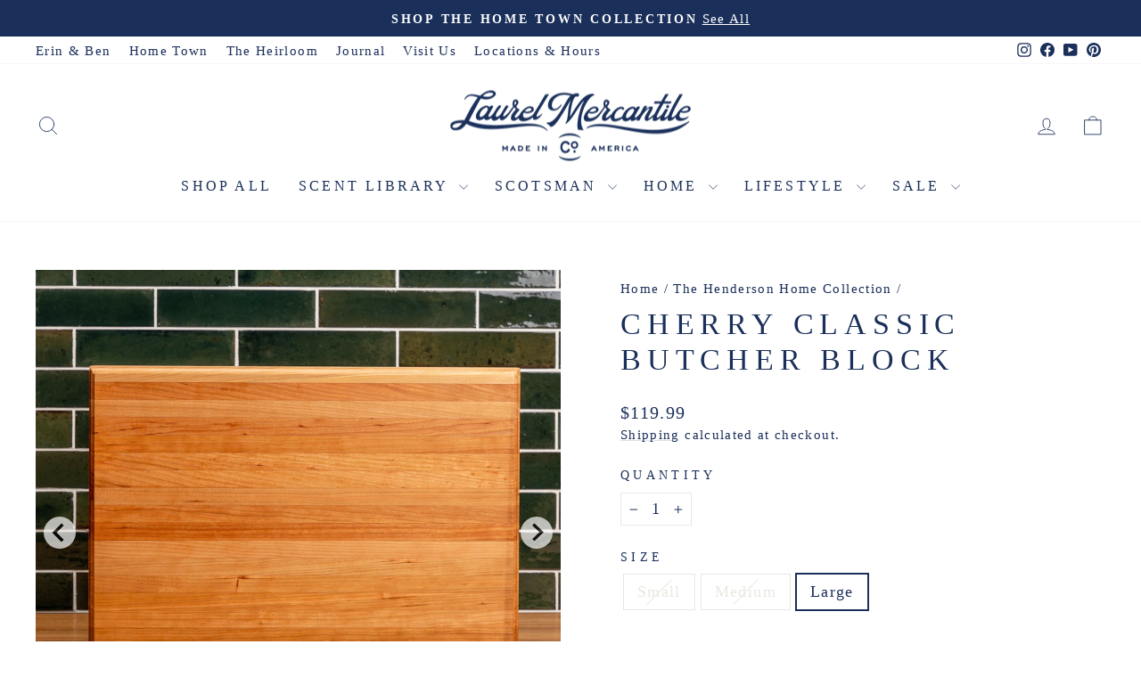

--- FILE ---
content_type: text/javascript; charset=utf-8
request_url: https://www.laurelmercantile.com/products/cherry-butcher-block.js
body_size: 1364
content:
{"id":3688662728779,"title":"Cherry Classic Butcher Block","handle":"cherry-butcher-block","description":"\u003cul\u003e\n\u003cli\u003eMade in Laurel, Mississippi\u003c\/li\u003e\n\u003cli\u003eAmerican hardwood\u003c\/li\u003e\n\u003cli\u003eOil finished \u0026amp; food safe\u003c\/li\u003e\n\u003cli\u003ePairs well with our \u003ca href=\"https:\/\/www.laurelmercantile.com\/collections\/butcher-block-care\"\u003eButcher Block Care\u003c\/a\u003e products\u003cmeta charset=\"utf-8\"\u003e\n\u003c\/li\u003e\n\u003cli\u003eAvailable sizes:\n\u003cul\u003e\n\u003cli\u003eSmall - 9.5″ x 12″ x 1.5″ \u003cbr\u003e\n\u003c\/li\u003e\n\u003cli\u003eMedium - 12″ x 16″ x 1.5″ \u003cbr\u003e\n\u003c\/li\u003e\n\u003cli\u003eLarge - 15.25″ x 20″ x 1.5″ \u003c\/li\u003e\n\u003c\/ul\u003e\n\u003c\/li\u003e\n\u003c\/ul\u003e\n\u003cul\u003e\u003c\/ul\u003e\n\u003cp\u003e\u003cstrong\u003eNever put your butcher block in the dishwasher.\u003c\/strong\u003e The best way to care for these heirloom pieces is with simple soap and water after use. You can find full \u003ca href=\"https:\/\/www.laurelmercantile.com\/blogs\/journal\/caring-for-your-butcher-blocks-and-wooden-kitchen-items?_pos=1\u0026amp;_sid=af5bdb150\u0026amp;_ss=r\"\u003e\u003cspan\u003ecare instructions here.\u003c\/span\u003e\u003c\/a\u003e \u003c\/p\u003e\n\u003cp\u003eEach piece is made from American Hardwood and will vary in grain pattern and color. These features make each piece unique, and we think that makes them even more special.\u003c\/p\u003e","published_at":"2019-06-13T13:01:54-05:00","created_at":"2019-05-31T13:30:25-05:00","vendor":"Scotsman Manufacturing Co.","type":"Butcher Block","tags":["custom_engraving","food prep","Gen","Scotsman-Sync","ScotsmanSale30","SGS-Apr25Feature","SGS-Aug25Feature","SGS-Dec25Feature","SGS-DecFeature","SGS-Jan26Feature","SGS-July25Feature","SGS-June25Feature","SGS-May25Feature","SGS-Nov25Feature","SGS-NovFeature","SGS-Oct25Feature","SGS-OctFeature","SGS-SeptFeature","SGSAugFeature"],"price":3999,"price_min":3999,"price_max":11999,"available":true,"price_varies":true,"compare_at_price":null,"compare_at_price_min":0,"compare_at_price_max":0,"compare_at_price_varies":false,"variants":[{"id":28707947282507,"title":"Small","option1":"Small","option2":null,"option3":null,"sku":"5A-01CS","requires_shipping":true,"taxable":true,"featured_image":{"id":35897148342462,"product_id":3688662728779,"position":10,"created_at":"2024-07-29T16:43:15-05:00","updated_at":"2024-07-29T16:43:17-05:00","alt":null,"width":1500,"height":1500,"src":"https:\/\/cdn.shopify.com\/s\/files\/1\/1800\/9573\/files\/Cherry-Classic-Butcher-Block-small_e59aadbe-d91d-40e0-b613-4b77b49eaf91.webp?v=1722289397","variant_ids":[28707947282507]},"available":false,"name":"Cherry Classic Butcher Block - Small","public_title":"Small","options":["Small"],"price":3999,"weight":1814,"compare_at_price":null,"inventory_management":"shopify","barcode":"47282507","featured_media":{"alt":null,"id":28270010499262,"position":10,"preview_image":{"aspect_ratio":1.0,"height":1500,"width":1500,"src":"https:\/\/cdn.shopify.com\/s\/files\/1\/1800\/9573\/files\/Cherry-Classic-Butcher-Block-small_e59aadbe-d91d-40e0-b613-4b77b49eaf91.webp?v=1722289397"}},"quantity_rule":{"min":1,"max":null,"increment":1},"quantity_price_breaks":[],"requires_selling_plan":false,"selling_plan_allocations":[]},{"id":28707947315275,"title":"Medium","option1":"Medium","option2":null,"option3":null,"sku":"5B-01CM","requires_shipping":true,"taxable":true,"featured_image":{"id":35896972935358,"product_id":3688662728779,"position":8,"created_at":"2024-07-29T15:55:24-05:00","updated_at":"2024-07-29T15:55:25-05:00","alt":null,"width":1500,"height":1500,"src":"https:\/\/cdn.shopify.com\/s\/files\/1\/1800\/9573\/files\/Cherry-Classic-Butcher-Block-Medium.webp?v=1722286525","variant_ids":[28707947315275]},"available":false,"name":"Cherry Classic Butcher Block - Medium","public_title":"Medium","options":["Medium"],"price":7999,"weight":3175,"compare_at_price":null,"inventory_management":"shopify","barcode":"47315275","featured_media":{"alt":null,"id":28269916192958,"position":8,"preview_image":{"aspect_ratio":1.0,"height":1500,"width":1500,"src":"https:\/\/cdn.shopify.com\/s\/files\/1\/1800\/9573\/files\/Cherry-Classic-Butcher-Block-Medium.webp?v=1722286525"}},"quantity_rule":{"min":1,"max":null,"increment":1},"quantity_price_breaks":[],"requires_selling_plan":false,"selling_plan_allocations":[]},{"id":28707947348043,"title":"Large","option1":"Large","option2":null,"option3":null,"sku":"5C-01CL","requires_shipping":true,"taxable":true,"featured_image":{"id":35896973033662,"product_id":3688662728779,"position":9,"created_at":"2024-07-29T15:55:24-05:00","updated_at":"2024-07-29T15:55:26-05:00","alt":null,"width":1500,"height":1500,"src":"https:\/\/cdn.shopify.com\/s\/files\/1\/1800\/9573\/files\/Cherry-Classic-Butcher-Block-Large.webp?v=1722286526","variant_ids":[28707947348043]},"available":true,"name":"Cherry Classic Butcher Block - Large","public_title":"Large","options":["Large"],"price":11999,"weight":4536,"compare_at_price":null,"inventory_management":"shopify","barcode":"47348043","featured_media":{"alt":null,"id":28269916225726,"position":9,"preview_image":{"aspect_ratio":1.0,"height":1500,"width":1500,"src":"https:\/\/cdn.shopify.com\/s\/files\/1\/1800\/9573\/files\/Cherry-Classic-Butcher-Block-Large.webp?v=1722286526"}},"quantity_rule":{"min":1,"max":null,"increment":1},"quantity_price_breaks":[],"requires_selling_plan":false,"selling_plan_allocations":[]}],"images":["\/\/cdn.shopify.com\/s\/files\/1\/1800\/9573\/products\/491A7470.jpg?v=1645819057","\/\/cdn.shopify.com\/s\/files\/1\/1800\/9573\/products\/491A7381.jpg?v=1645822066","\/\/cdn.shopify.com\/s\/files\/1\/1800\/9573\/products\/491A7331.jpg?v=1645822106","\/\/cdn.shopify.com\/s\/files\/1\/1800\/9573\/products\/491A7473.jpg?v=1645822106","\/\/cdn.shopify.com\/s\/files\/1\/1800\/9573\/products\/491A7506.jpg?v=1645822106","\/\/cdn.shopify.com\/s\/files\/1\/1800\/9573\/products\/491A7503.jpg?v=1645822106","\/\/cdn.shopify.com\/s\/files\/1\/1800\/9573\/products\/491A7472.jpg?v=1645822106","\/\/cdn.shopify.com\/s\/files\/1\/1800\/9573\/files\/Cherry-Classic-Butcher-Block-Medium.webp?v=1722286525","\/\/cdn.shopify.com\/s\/files\/1\/1800\/9573\/files\/Cherry-Classic-Butcher-Block-Large.webp?v=1722286526","\/\/cdn.shopify.com\/s\/files\/1\/1800\/9573\/files\/Cherry-Classic-Butcher-Block-small_e59aadbe-d91d-40e0-b613-4b77b49eaf91.webp?v=1722289397"],"featured_image":"\/\/cdn.shopify.com\/s\/files\/1\/1800\/9573\/products\/491A7470.jpg?v=1645819057","options":[{"name":"Size","position":1,"values":["Small","Medium","Large"]}],"url":"\/products\/cherry-butcher-block","media":[{"alt":null,"id":23130556563646,"position":1,"preview_image":{"aspect_ratio":1.0,"height":1500,"width":1500,"src":"https:\/\/cdn.shopify.com\/s\/files\/1\/1800\/9573\/products\/491A7470.jpg?v=1645819057"},"aspect_ratio":1.0,"height":1500,"media_type":"image","src":"https:\/\/cdn.shopify.com\/s\/files\/1\/1800\/9573\/products\/491A7470.jpg?v=1645819057","width":1500},{"alt":null,"id":23130577862846,"position":2,"preview_image":{"aspect_ratio":1.0,"height":1500,"width":1500,"src":"https:\/\/cdn.shopify.com\/s\/files\/1\/1800\/9573\/products\/491A7381.jpg?v=1645822066"},"aspect_ratio":1.0,"height":1500,"media_type":"image","src":"https:\/\/cdn.shopify.com\/s\/files\/1\/1800\/9573\/products\/491A7381.jpg?v=1645822066","width":1500},{"alt":null,"id":23130577830078,"position":3,"preview_image":{"aspect_ratio":1.0,"height":1500,"width":1500,"src":"https:\/\/cdn.shopify.com\/s\/files\/1\/1800\/9573\/products\/491A7331.jpg?v=1645822106"},"aspect_ratio":1.0,"height":1500,"media_type":"image","src":"https:\/\/cdn.shopify.com\/s\/files\/1\/1800\/9573\/products\/491A7331.jpg?v=1645822106","width":1500},{"alt":null,"id":23130556498110,"position":4,"preview_image":{"aspect_ratio":1.0,"height":1500,"width":1500,"src":"https:\/\/cdn.shopify.com\/s\/files\/1\/1800\/9573\/products\/491A7473.jpg?v=1645822106"},"aspect_ratio":1.0,"height":1500,"media_type":"image","src":"https:\/\/cdn.shopify.com\/s\/files\/1\/1800\/9573\/products\/491A7473.jpg?v=1645822106","width":1500},{"alt":null,"id":23130556399806,"position":5,"preview_image":{"aspect_ratio":1.0,"height":1500,"width":1500,"src":"https:\/\/cdn.shopify.com\/s\/files\/1\/1800\/9573\/products\/491A7506.jpg?v=1645822106"},"aspect_ratio":1.0,"height":1500,"media_type":"image","src":"https:\/\/cdn.shopify.com\/s\/files\/1\/1800\/9573\/products\/491A7506.jpg?v=1645822106","width":1500},{"alt":null,"id":23130556432574,"position":6,"preview_image":{"aspect_ratio":1.0,"height":1500,"width":1500,"src":"https:\/\/cdn.shopify.com\/s\/files\/1\/1800\/9573\/products\/491A7503.jpg?v=1645822106"},"aspect_ratio":1.0,"height":1500,"media_type":"image","src":"https:\/\/cdn.shopify.com\/s\/files\/1\/1800\/9573\/products\/491A7503.jpg?v=1645822106","width":1500},{"alt":null,"id":23130556530878,"position":7,"preview_image":{"aspect_ratio":1.0,"height":1500,"width":1500,"src":"https:\/\/cdn.shopify.com\/s\/files\/1\/1800\/9573\/products\/491A7472.jpg?v=1645822106"},"aspect_ratio":1.0,"height":1500,"media_type":"image","src":"https:\/\/cdn.shopify.com\/s\/files\/1\/1800\/9573\/products\/491A7472.jpg?v=1645822106","width":1500},{"alt":null,"id":28269916192958,"position":8,"preview_image":{"aspect_ratio":1.0,"height":1500,"width":1500,"src":"https:\/\/cdn.shopify.com\/s\/files\/1\/1800\/9573\/files\/Cherry-Classic-Butcher-Block-Medium.webp?v=1722286525"},"aspect_ratio":1.0,"height":1500,"media_type":"image","src":"https:\/\/cdn.shopify.com\/s\/files\/1\/1800\/9573\/files\/Cherry-Classic-Butcher-Block-Medium.webp?v=1722286525","width":1500},{"alt":null,"id":28269916225726,"position":9,"preview_image":{"aspect_ratio":1.0,"height":1500,"width":1500,"src":"https:\/\/cdn.shopify.com\/s\/files\/1\/1800\/9573\/files\/Cherry-Classic-Butcher-Block-Large.webp?v=1722286526"},"aspect_ratio":1.0,"height":1500,"media_type":"image","src":"https:\/\/cdn.shopify.com\/s\/files\/1\/1800\/9573\/files\/Cherry-Classic-Butcher-Block-Large.webp?v=1722286526","width":1500},{"alt":null,"id":28270010499262,"position":10,"preview_image":{"aspect_ratio":1.0,"height":1500,"width":1500,"src":"https:\/\/cdn.shopify.com\/s\/files\/1\/1800\/9573\/files\/Cherry-Classic-Butcher-Block-small_e59aadbe-d91d-40e0-b613-4b77b49eaf91.webp?v=1722289397"},"aspect_ratio":1.0,"height":1500,"media_type":"image","src":"https:\/\/cdn.shopify.com\/s\/files\/1\/1800\/9573\/files\/Cherry-Classic-Butcher-Block-small_e59aadbe-d91d-40e0-b613-4b77b49eaf91.webp?v=1722289397","width":1500}],"requires_selling_plan":false,"selling_plan_groups":[]}

--- FILE ---
content_type: text/javascript; charset=utf-8
request_url: https://www.laurelmercantile.com/products/cherry-butcher-block.js
body_size: 1098
content:
{"id":3688662728779,"title":"Cherry Classic Butcher Block","handle":"cherry-butcher-block","description":"\u003cul\u003e\n\u003cli\u003eMade in Laurel, Mississippi\u003c\/li\u003e\n\u003cli\u003eAmerican hardwood\u003c\/li\u003e\n\u003cli\u003eOil finished \u0026amp; food safe\u003c\/li\u003e\n\u003cli\u003ePairs well with our \u003ca href=\"https:\/\/www.laurelmercantile.com\/collections\/butcher-block-care\"\u003eButcher Block Care\u003c\/a\u003e products\u003cmeta charset=\"utf-8\"\u003e\n\u003c\/li\u003e\n\u003cli\u003eAvailable sizes:\n\u003cul\u003e\n\u003cli\u003eSmall - 9.5″ x 12″ x 1.5″ \u003cbr\u003e\n\u003c\/li\u003e\n\u003cli\u003eMedium - 12″ x 16″ x 1.5″ \u003cbr\u003e\n\u003c\/li\u003e\n\u003cli\u003eLarge - 15.25″ x 20″ x 1.5″ \u003c\/li\u003e\n\u003c\/ul\u003e\n\u003c\/li\u003e\n\u003c\/ul\u003e\n\u003cul\u003e\u003c\/ul\u003e\n\u003cp\u003e\u003cstrong\u003eNever put your butcher block in the dishwasher.\u003c\/strong\u003e The best way to care for these heirloom pieces is with simple soap and water after use. You can find full \u003ca href=\"https:\/\/www.laurelmercantile.com\/blogs\/journal\/caring-for-your-butcher-blocks-and-wooden-kitchen-items?_pos=1\u0026amp;_sid=af5bdb150\u0026amp;_ss=r\"\u003e\u003cspan\u003ecare instructions here.\u003c\/span\u003e\u003c\/a\u003e \u003c\/p\u003e\n\u003cp\u003eEach piece is made from American Hardwood and will vary in grain pattern and color. These features make each piece unique, and we think that makes them even more special.\u003c\/p\u003e","published_at":"2019-06-13T13:01:54-05:00","created_at":"2019-05-31T13:30:25-05:00","vendor":"Scotsman Manufacturing Co.","type":"Butcher Block","tags":["custom_engraving","food prep","Gen","Scotsman-Sync","ScotsmanSale30","SGS-Apr25Feature","SGS-Aug25Feature","SGS-Dec25Feature","SGS-DecFeature","SGS-Jan26Feature","SGS-July25Feature","SGS-June25Feature","SGS-May25Feature","SGS-Nov25Feature","SGS-NovFeature","SGS-Oct25Feature","SGS-OctFeature","SGS-SeptFeature","SGSAugFeature"],"price":3999,"price_min":3999,"price_max":11999,"available":true,"price_varies":true,"compare_at_price":null,"compare_at_price_min":0,"compare_at_price_max":0,"compare_at_price_varies":false,"variants":[{"id":28707947282507,"title":"Small","option1":"Small","option2":null,"option3":null,"sku":"5A-01CS","requires_shipping":true,"taxable":true,"featured_image":{"id":35897148342462,"product_id":3688662728779,"position":10,"created_at":"2024-07-29T16:43:15-05:00","updated_at":"2024-07-29T16:43:17-05:00","alt":null,"width":1500,"height":1500,"src":"https:\/\/cdn.shopify.com\/s\/files\/1\/1800\/9573\/files\/Cherry-Classic-Butcher-Block-small_e59aadbe-d91d-40e0-b613-4b77b49eaf91.webp?v=1722289397","variant_ids":[28707947282507]},"available":false,"name":"Cherry Classic Butcher Block - Small","public_title":"Small","options":["Small"],"price":3999,"weight":1814,"compare_at_price":null,"inventory_management":"shopify","barcode":"47282507","featured_media":{"alt":null,"id":28270010499262,"position":10,"preview_image":{"aspect_ratio":1.0,"height":1500,"width":1500,"src":"https:\/\/cdn.shopify.com\/s\/files\/1\/1800\/9573\/files\/Cherry-Classic-Butcher-Block-small_e59aadbe-d91d-40e0-b613-4b77b49eaf91.webp?v=1722289397"}},"quantity_rule":{"min":1,"max":null,"increment":1},"quantity_price_breaks":[],"requires_selling_plan":false,"selling_plan_allocations":[]},{"id":28707947315275,"title":"Medium","option1":"Medium","option2":null,"option3":null,"sku":"5B-01CM","requires_shipping":true,"taxable":true,"featured_image":{"id":35896972935358,"product_id":3688662728779,"position":8,"created_at":"2024-07-29T15:55:24-05:00","updated_at":"2024-07-29T15:55:25-05:00","alt":null,"width":1500,"height":1500,"src":"https:\/\/cdn.shopify.com\/s\/files\/1\/1800\/9573\/files\/Cherry-Classic-Butcher-Block-Medium.webp?v=1722286525","variant_ids":[28707947315275]},"available":false,"name":"Cherry Classic Butcher Block - Medium","public_title":"Medium","options":["Medium"],"price":7999,"weight":3175,"compare_at_price":null,"inventory_management":"shopify","barcode":"47315275","featured_media":{"alt":null,"id":28269916192958,"position":8,"preview_image":{"aspect_ratio":1.0,"height":1500,"width":1500,"src":"https:\/\/cdn.shopify.com\/s\/files\/1\/1800\/9573\/files\/Cherry-Classic-Butcher-Block-Medium.webp?v=1722286525"}},"quantity_rule":{"min":1,"max":null,"increment":1},"quantity_price_breaks":[],"requires_selling_plan":false,"selling_plan_allocations":[]},{"id":28707947348043,"title":"Large","option1":"Large","option2":null,"option3":null,"sku":"5C-01CL","requires_shipping":true,"taxable":true,"featured_image":{"id":35896973033662,"product_id":3688662728779,"position":9,"created_at":"2024-07-29T15:55:24-05:00","updated_at":"2024-07-29T15:55:26-05:00","alt":null,"width":1500,"height":1500,"src":"https:\/\/cdn.shopify.com\/s\/files\/1\/1800\/9573\/files\/Cherry-Classic-Butcher-Block-Large.webp?v=1722286526","variant_ids":[28707947348043]},"available":true,"name":"Cherry Classic Butcher Block - Large","public_title":"Large","options":["Large"],"price":11999,"weight":4536,"compare_at_price":null,"inventory_management":"shopify","barcode":"47348043","featured_media":{"alt":null,"id":28269916225726,"position":9,"preview_image":{"aspect_ratio":1.0,"height":1500,"width":1500,"src":"https:\/\/cdn.shopify.com\/s\/files\/1\/1800\/9573\/files\/Cherry-Classic-Butcher-Block-Large.webp?v=1722286526"}},"quantity_rule":{"min":1,"max":null,"increment":1},"quantity_price_breaks":[],"requires_selling_plan":false,"selling_plan_allocations":[]}],"images":["\/\/cdn.shopify.com\/s\/files\/1\/1800\/9573\/products\/491A7470.jpg?v=1645819057","\/\/cdn.shopify.com\/s\/files\/1\/1800\/9573\/products\/491A7381.jpg?v=1645822066","\/\/cdn.shopify.com\/s\/files\/1\/1800\/9573\/products\/491A7331.jpg?v=1645822106","\/\/cdn.shopify.com\/s\/files\/1\/1800\/9573\/products\/491A7473.jpg?v=1645822106","\/\/cdn.shopify.com\/s\/files\/1\/1800\/9573\/products\/491A7506.jpg?v=1645822106","\/\/cdn.shopify.com\/s\/files\/1\/1800\/9573\/products\/491A7503.jpg?v=1645822106","\/\/cdn.shopify.com\/s\/files\/1\/1800\/9573\/products\/491A7472.jpg?v=1645822106","\/\/cdn.shopify.com\/s\/files\/1\/1800\/9573\/files\/Cherry-Classic-Butcher-Block-Medium.webp?v=1722286525","\/\/cdn.shopify.com\/s\/files\/1\/1800\/9573\/files\/Cherry-Classic-Butcher-Block-Large.webp?v=1722286526","\/\/cdn.shopify.com\/s\/files\/1\/1800\/9573\/files\/Cherry-Classic-Butcher-Block-small_e59aadbe-d91d-40e0-b613-4b77b49eaf91.webp?v=1722289397"],"featured_image":"\/\/cdn.shopify.com\/s\/files\/1\/1800\/9573\/products\/491A7470.jpg?v=1645819057","options":[{"name":"Size","position":1,"values":["Small","Medium","Large"]}],"url":"\/products\/cherry-butcher-block","media":[{"alt":null,"id":23130556563646,"position":1,"preview_image":{"aspect_ratio":1.0,"height":1500,"width":1500,"src":"https:\/\/cdn.shopify.com\/s\/files\/1\/1800\/9573\/products\/491A7470.jpg?v=1645819057"},"aspect_ratio":1.0,"height":1500,"media_type":"image","src":"https:\/\/cdn.shopify.com\/s\/files\/1\/1800\/9573\/products\/491A7470.jpg?v=1645819057","width":1500},{"alt":null,"id":23130577862846,"position":2,"preview_image":{"aspect_ratio":1.0,"height":1500,"width":1500,"src":"https:\/\/cdn.shopify.com\/s\/files\/1\/1800\/9573\/products\/491A7381.jpg?v=1645822066"},"aspect_ratio":1.0,"height":1500,"media_type":"image","src":"https:\/\/cdn.shopify.com\/s\/files\/1\/1800\/9573\/products\/491A7381.jpg?v=1645822066","width":1500},{"alt":null,"id":23130577830078,"position":3,"preview_image":{"aspect_ratio":1.0,"height":1500,"width":1500,"src":"https:\/\/cdn.shopify.com\/s\/files\/1\/1800\/9573\/products\/491A7331.jpg?v=1645822106"},"aspect_ratio":1.0,"height":1500,"media_type":"image","src":"https:\/\/cdn.shopify.com\/s\/files\/1\/1800\/9573\/products\/491A7331.jpg?v=1645822106","width":1500},{"alt":null,"id":23130556498110,"position":4,"preview_image":{"aspect_ratio":1.0,"height":1500,"width":1500,"src":"https:\/\/cdn.shopify.com\/s\/files\/1\/1800\/9573\/products\/491A7473.jpg?v=1645822106"},"aspect_ratio":1.0,"height":1500,"media_type":"image","src":"https:\/\/cdn.shopify.com\/s\/files\/1\/1800\/9573\/products\/491A7473.jpg?v=1645822106","width":1500},{"alt":null,"id":23130556399806,"position":5,"preview_image":{"aspect_ratio":1.0,"height":1500,"width":1500,"src":"https:\/\/cdn.shopify.com\/s\/files\/1\/1800\/9573\/products\/491A7506.jpg?v=1645822106"},"aspect_ratio":1.0,"height":1500,"media_type":"image","src":"https:\/\/cdn.shopify.com\/s\/files\/1\/1800\/9573\/products\/491A7506.jpg?v=1645822106","width":1500},{"alt":null,"id":23130556432574,"position":6,"preview_image":{"aspect_ratio":1.0,"height":1500,"width":1500,"src":"https:\/\/cdn.shopify.com\/s\/files\/1\/1800\/9573\/products\/491A7503.jpg?v=1645822106"},"aspect_ratio":1.0,"height":1500,"media_type":"image","src":"https:\/\/cdn.shopify.com\/s\/files\/1\/1800\/9573\/products\/491A7503.jpg?v=1645822106","width":1500},{"alt":null,"id":23130556530878,"position":7,"preview_image":{"aspect_ratio":1.0,"height":1500,"width":1500,"src":"https:\/\/cdn.shopify.com\/s\/files\/1\/1800\/9573\/products\/491A7472.jpg?v=1645822106"},"aspect_ratio":1.0,"height":1500,"media_type":"image","src":"https:\/\/cdn.shopify.com\/s\/files\/1\/1800\/9573\/products\/491A7472.jpg?v=1645822106","width":1500},{"alt":null,"id":28269916192958,"position":8,"preview_image":{"aspect_ratio":1.0,"height":1500,"width":1500,"src":"https:\/\/cdn.shopify.com\/s\/files\/1\/1800\/9573\/files\/Cherry-Classic-Butcher-Block-Medium.webp?v=1722286525"},"aspect_ratio":1.0,"height":1500,"media_type":"image","src":"https:\/\/cdn.shopify.com\/s\/files\/1\/1800\/9573\/files\/Cherry-Classic-Butcher-Block-Medium.webp?v=1722286525","width":1500},{"alt":null,"id":28269916225726,"position":9,"preview_image":{"aspect_ratio":1.0,"height":1500,"width":1500,"src":"https:\/\/cdn.shopify.com\/s\/files\/1\/1800\/9573\/files\/Cherry-Classic-Butcher-Block-Large.webp?v=1722286526"},"aspect_ratio":1.0,"height":1500,"media_type":"image","src":"https:\/\/cdn.shopify.com\/s\/files\/1\/1800\/9573\/files\/Cherry-Classic-Butcher-Block-Large.webp?v=1722286526","width":1500},{"alt":null,"id":28270010499262,"position":10,"preview_image":{"aspect_ratio":1.0,"height":1500,"width":1500,"src":"https:\/\/cdn.shopify.com\/s\/files\/1\/1800\/9573\/files\/Cherry-Classic-Butcher-Block-small_e59aadbe-d91d-40e0-b613-4b77b49eaf91.webp?v=1722289397"},"aspect_ratio":1.0,"height":1500,"media_type":"image","src":"https:\/\/cdn.shopify.com\/s\/files\/1\/1800\/9573\/files\/Cherry-Classic-Butcher-Block-small_e59aadbe-d91d-40e0-b613-4b77b49eaf91.webp?v=1722289397","width":1500}],"requires_selling_plan":false,"selling_plan_groups":[]}